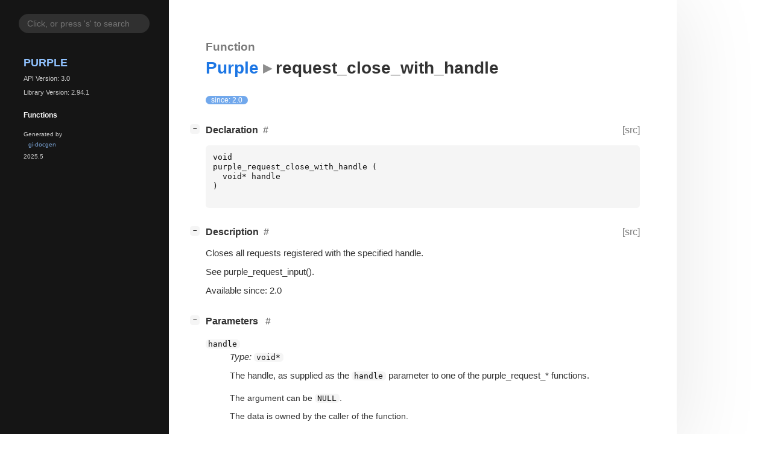

--- FILE ---
content_type: text/html
request_url: https://docs.imfreedom.org/purple3/func.request_close_with_handle.html
body_size: 4538
content:
<!--
SPDX-FileCopyrightText: Pidgin Developers

SPDX-License-Identifier: GPL-2.0-or-later
-->

<!DOCTYPE html>
<html lang="en">
<head>
  <title>Purple.request_close_with_handle</title>
  <meta name="viewport" content="width=device-width, initial-scale=1">

  <meta charset="utf-8" />

  
  <meta property="og:type" content="website"/>

  

  
  <meta property="og:title" content="Purple.request_close_with_handle"/>
  <meta property="og:description" content="Reference for Purple.request_close_with_handle"/>
  <meta name="twitter:title" content="Purple.request_close_with_handle"/>
  <meta name="twitter:description" content="Reference for Purple.request_close_with_handle"/>


  
  <meta name="twitter:card" content="summary"/>

  
  
  
  

  <link rel="stylesheet" href="style.css" type="text/css" />

  

  
  <script src="urlmap.js"></script>
  
  
  <script src="fzy.js"></script>
  <script src="search.js"></script>
  
  <script src="main.js"></script>

  
</head>

<body>
  <div id="body-wrapper" tabindex="-1">

    <nav class="sidebar devhelp-hidden">
      
      
      <div class="search section">
        <form id="search-form" autocomplete="off">
          <input id="search-input" type="text" name="do-not-autocomplete" placeholder="Click, or press 's' to search" autocomplete="off"/>
        </form>
      </div>
      
      <div class="section namespace">
        <h3><a href="index.html">Purple</a></h3>
        <p>API Version: 3.0</p>
        
        <p>Library Version: 2.94.1</p>
        
      </div>
      

<div class="section">
  <h5>Functions</h5>
  <div class="links">
  
  </div>
</div>


      <div class="section generator">
        <p>Generated by <a href="https://gitlab.gnome.org/GNOME/gi-docgen">gi-docgen</a> 2025.5</p>
      </div>
    </nav>

    <button id="btn-to-top" class="hidden"><span class="up-arrow"></span></button>

    
<section id="main" class="content">
  <header>
    <h3>Function </h3>
    <h1><a href="index.html">Purple</a><span class="sep"></span>request_close_with_handle</h1>
  </header>

  <section>
    <div class="docblock">
      <p><span class="emblem available">since: 2.0</span></p>
    </div>
    <div class="declaration toggle-wrapper">
      <h4 id="declaration" style="display:flex;">
        Declaration
        <a href="#declaration" class="anchor"></a>
        
        <a class="srclink" title="go to source location" href="https://keep.imfreedom.org/pidgin/pidgin/file/default/libpurple/request.h#L1005">[src]</a>
        
      </h4>

      <div class="docblock">
        <pre><code><div class="highlight"><pre><span></span><span class="kt">void</span>
<span class="n">purple_request_close_with_handle</span><span class="w"> </span><span class="p">(</span>
<span class="w">  </span><span class="kt">void</span><span class="o">*</span><span class="w"> </span><span class="n">handle</span>
<span class="p">)</span>
</pre></div>
</code></pre>
      </div>
    </div>

    <div class="description toggle-wrapper">
      <h4 id="description" style="display:flex;">
        Description
        <a href="#description" class="anchor"></a>
        
        <a class="srclink" title="go to source location" href="https://keep.imfreedom.org/pidgin/pidgin/file/default/libpurple/request.h#L993">[src]</a>
        
      </h4>

      <div class="docblock">
        <p>Closes all requests registered with the specified&nbsp;handle.</p>
<p>See&nbsp;purple_request_input().</p>
      </div>

      <div class="docblock">
        
        <p>Available since: 2.0</p>
        
        
        
        
        
      </div>

      
    </div>

    
    <div class="parameters toggle-wrapper">
      <h4 id="parameters">
        Parameters
        <a href="#parameters" class="anchor"></a>
      </h4>

      <div class="docblock">
        <dl class="arguments">
          
          <dt class="arg-name"><code>handle</code></dt>
          <dd class="arg-description">
            <p><em>Type:</em>&nbsp;<code>void*</code></p>
            <p>The handle, as supplied as the <code>handle</code> parameter to one of the
         <literal>purple_request_*</literal> functions.</p>
            <table>
            
            <tr><td>The argument can be <code>NULL</code>.</td></tr>
            
            
            
            
            
            <tr><td title="transfer: none">The data is owned by the caller of the function.</td></tr>
            
            </table>
          </dd>
          

          
        </dl>
      </div>
    </div>
    

    
  </section>
</section>


    

    <section id="search" class="content hidden"></section>

    <footer>
    
    </footer>
  </div>
</body>
</html>

--- FILE ---
content_type: text/css
request_url: https://docs.imfreedom.org/purple3/style.css
body_size: 25015
content:
/*
 * SPDX-FileCopyrightText: 2021 GNOME Foundation
 *
 * SPDX-License-Identifier: Apache-2.0 OR GPL-3.0-or-later
 */

@import url("solarized-light.css") (prefers-color-scheme: light);
@import url("solarized-dark.css") (prefers-color-scheme: dark);

/*********************************
 * LIGHT THEME
 *********************************/
:root {

  /* colors */
  --text-color: rgb(51, 51, 51);
  --text-color-muted: rgba(51, 51, 51, 0.65);
  --primary: rgb(28, 118, 228);
  --body-bg: #fff;
  --sidebar-primary: rgb(144, 194, 255);
  --sidebar-bg: #151515;
  --sidebar-selected-bg: var(--primary);
  --sidebar-hover-bg: rgba(127, 127, 127, 0.2);
  --sidebar-text-color: #fafafa;
  --sidebar-search-bg: rgba(127, 127, 127, 0.25);
  --sidebar-search-focus-bg: rgba(127, 127, 127, 0.3);
  --sidebar-padding: 1.5em;
  --warning-bg-color: rgba(229, 165, 10, 0.7);
  --warning-fg-color: rgba(0, 0, 0, 0.8);
  --error-bg-color: rgba(224, 27, 36, 0.7);
  --error-fg-color: #ffffff;
  --accent-bg-color: rgba(53, 132, 228, 0.7);
  --accent-fg-color: #ffffff;

  /* boxes, e.g. code blocks */
  --box-bg: rgba(135, 135, 135, 0.085);
  --box-radius: 0.35rem;
  --box-padding: 0.75rem;
  --box-margin: 0.75rem 0;
  --box-text-color: #111;

  /* typography */
  --body-font-family: "Red Hat Text",-apple-system,BlinkMacSystemFont,"Segoe UI",Roboto,"Helvetica Neue",Arial,"Noto Sans",sans-serif,"Apple Color Emoji","Segoe UI Emoji","Segoe UI Symbol","Noto Color Emoji";
  --body-font-scale: 0.95;
  --body-font-size: calc(var(--body-font-scale) * clamp(16px, 1vw, 18px));
  --body-font-weight: normal;

  --monospace-font-family: "Source Code Pro", monospace;
  --monospace-font-size: calc(0.86 * var(--body-font-size)); /* Monospace fonts are very different in terms of font-sizes. Adjust this value to scale it */

  --heading-font-family: "Red Hat Display", var(--body-font-family);
  --heading-weight: 900;
  --heading-font-scale: 1.05;

  --heading-small-font-family: var(--heading-font-family);
  --heading-small-weight: 600;
  --heading-small-font-scale: 1;

  --heading-table-font-family: var(--heading-font-family);
  --heading-table-weight: 600;

  --heading-docblock-color: #6d6d6d;  /* docblocks have headings from source comments. we want them to differ.*/
  --heading-docblock-scale: 0.9;        /* docblocks have headings from source comments. we want them to differ.*/

  --symbol-font-family: var(--heading-font-family);
  --symbol-font-weight: 500;
  --symbol-font-scale: 1;

  --table-font-size: 0.92em;    /* Tables often contain lots information. It's better to scale them down a big to get more sutff fitted inside */

  --admonition-color-bg: transparent;
  --admonition-font-size: 0.9rem;
  --admonition-color-title--note: #00b0ff;
  --admonition-color-title-bg--note: rgba(0, 176, 255, 0.1);
  --admonition-color-title--important: #00bfa5;
  --admonition-color-title-bg--important: rgba(0, 191, 165, 0.1);
  --admonition-color-title--tip: #00c852;
  --admonition-color-title-bg--tip: rgba(0, 200, 82, 0.1);
  --admonition-color-title--warning: #ff9100;
  --admonition-color-title-bg--warning: rgba(255, 145, 0, 0.1);
  --admonition-color-title--deprecation: #ff9100;
  --admonition-color-title-bg--deprecation: rgba(255, 145, 0, 0.1);

  --admonition-icon--note: url('data:image/svg+xml;charset=utf-8,<svg xmlns="http://www.w3.org/2000/svg" height="16px" viewBox="0 0 16 16" width="16px"><path d="m 11 1 l -2 2 h 1.5 c 0.132812 0 0.257812 0.050781 0.355469 0.144531 l 1.984375 1.988281 c 0.09375 0.09375 0.144531 0.21875 0.144531 0.351563 v 1.589844 l 2.074219 -2.074219 v -1.941406 l -2.058594 -2.058594 z m -3 3 l -7 7 v 4 h 4.058594 l 6.925781 -6.925781 v -2.382813 l -1.691406 -1.691406 z m 0 0"/></svg>');
  --admonition-icon--important: url('data:image/svg+xml;charset=utf-8,<svg xmlns="http://www.w3.org/2000/svg" height="16px" viewBox="0 0 16 16" width="16px"><path d="m 5.039062 3 c -1.109374 0 -2 0.890625 -2 2 v 6 c 0 1.109375 0.890626 2 2 2 h 5.953126 c 1.109374 0 2 -0.890625 2 -2 v -6 c 0 -1.109375 -0.890626 -2 -2 -2 z m 2.980469 1 c 0.542969 0 0.980469 0.4375 0.980469 0.984375 v 3.035156 c 0 0.542969 -0.4375 0.980469 -0.980469 0.980469 c -0.546875 0 -0.984375 -0.4375 -0.984375 -0.980469 v -3.035156 c 0 -0.546875 0.4375 -0.984375 0.984375 -0.984375 z m -0.019531 5.734375 c 0.699219 0 1.265625 0.566406 1.265625 1.265625 s -0.566406 1.265625 -1.265625 1.265625 s -1.265625 -0.566406 -1.265625 -1.265625 s 0.566406 -1.265625 1.265625 -1.265625 z m 0 0"/></svg>');
  --admonition-icon--tip: url('data:image/svg+xml;charset=utf-8,<svg xmlns="http://www.w3.org/2000/svg" height="16px" viewBox="0 0 16 16" width="16px"><path d="m 9.5 2.5 l -6.5 6.5 v 3 l -3 3 h 4 l 1 -1 h 3 l 6.5 -6.5 c 4 -4 -1 -9 -5 -5 z m -5.5 7.5 l 3 3 h -2 l -1 -1 z m 0 0"/></svg>');
  --admonition-icon--warning: url('data:image/svg+xml;charset=utf-8,<svg xmlns="http://www.w3.org/2000/svg" height="16px" viewBox="0 0 16 16" width="16px"><path d="m 7.90625 0.105469 c -0.527344 -0.027344 -1.039062 0.28125 -1.4375 0.96875 l -6.25 11.59375 c -0.535156 0.964843 0.046875 2.34375 1.09375 2.34375 h 13.15625 c 0.980469 0 1.902344 -1.160157 1.21875 -2.34375 l -6.3125 -11.53125 c -0.398438 -0.648438 -0.941406 -1.003907 -1.46875 -1.03125 z m 0.0625 3.9375 c 0.542969 -0.019531 1.046875 0.488281 1.03125 1.03125 v 3.9375 c 0.007812 0.527343 -0.472656 1 -1 1 s -1.007812 -0.472657 -1 -1 v -3.9375 c -0.007812 -0.46875 0.355469 -0.914063 0.8125 -1 c 0.050781 -0.015625 0.101562 -0.023438 0.15625 -0.03125 z m 0.03125 6.96875 c 0.550781 0 1 0.449219 1 1 s -0.449219 1 -1 1 s -1 -0.449219 -1 -1 s 0.449219 -1 1 -1 z m 0 0"/></svg>');
  --admonition-icon--deprecation: url('data:image/svg+xml;charset=utf-8,<svg xmlns="http://www.w3.org/2000/svg" height="16px" viewBox="0 0 16 16" width="16px"><path d="m 8 0 c -0.257812 0 -0.511719 0.0976562 -0.707031 0.292969 l -1.707031 1.707031 h -2.585938 c -0.550781 0 -1 0.449219 -1 1 v 2.585938 l -1.707031 1.707031 c -0.3906252 0.390625 -0.3906252 1.023437 0 1.414062 l 1.707031 1.707031 v 2.585938 c 0 0.550781 0.449219 1 1 1 h 2.585938 l 1.707031 1.707031 c 0.390625 0.390625 1.023437 0.390625 1.414062 0 l 1.707031 -1.707031 h 2.585938 c 0.550781 0 1 -0.449219 1 -1 v -2.585938 l 1.707031 -1.707031 c 0.390625 -0.390625 0.390625 -1.023437 0 -1.414062 l -1.707031 -1.707031 v -2.585938 c 0 -0.550781 -0.449219 -1 -1 -1 h -2.585938 l -1.707031 -1.707031 c -0.195312 -0.1953128 -0.449219 -0.292969 -0.707031 -0.292969 z m 0 5 c 0.257812 0 0.511719 0.097656 0.707031 0.292969 l 2 2 c 0.183594 0.1875 0.289063 0.441406 0.285157 0.707031 h 0.007812 v 1 h -2 v 2 h -2 v -2 h -2 v -1 h 0.007812 c -0.003906 -0.265625 0.101563 -0.519531 0.285157 -0.707031 l 2 -2 c 0.195312 -0.195313 0.449219 -0.292969 0.707031 -0.292969 z m 0 0"/></svg>');

  /* misc */
  --preferred-content-width: 90ch; /* The preferred width for the readable content */
  --anchor-sign: "#";

}

/*********************************
 * DARK THEME (overrides)
 *********************************/
 @media (prefers-color-scheme: dark) {
  :root {
    --primary: rgb(144, 194, 255);
    --text-color: #f6f6f6;
    --text-color-muted: #686868;
    --body-bg: #121212;
    --sidebar-primary: rgb(144, 194, 255);
    --sidebar-bg: #1e1e1e;
    --sidebar-selected-bg: rgb(17, 112, 228);
    --sidebar-text-color: #fafafa;
    --box-bg: rgba(135, 135, 135, 0.1);
    --box-text-color: #fff;
    --heading-docblock-color: #b7b7b7;
    --warning-bg-color: #cd9309;
    --warning-fg-color: rgba(0, 0, 0, 0.8);
    --error-bg-color: #c01c28;
    --error-fg-color: #ffffff;
    --accent-bg-color: #3584e4;
    --accent-fg-color: #ffffff;
    color-scheme: dark;
  }
}

/*********************************
 * GENERAL STYLING
 *********************************/
*,
*:before,
*:after {
  box-sizing: border-box;
}

::-moz-selection {
  color: white;
  background: var(--primary);
}

::selection {
  color: white;
  background: var(--primary);
}

body {
  font: 16px/1.5 var(--body-font-family);
  font-weight: var(--body-font-weight);
  font-size: var(--body-font-size);
  margin: 0;
  padding: 0;
  position: relative;

  -webkit-font-feature-settings: "kern", "liga";
  -moz-font-feature-settings: "kern", "liga";
  font-feature-settings: "kern", "liga";
  color: var(--text-color);
  background: var(--body-bg);
}

h1, h2, h3, h4, h5, h6 {
  font-family: var(--heading-font-family);
  font-weight: var(--heading-weight);
  margin: 1.75em 0 0.75em 0;
}

h1 {
  font-size: calc(1.75em * var(--heading-font-scale));
}


header h1 {
  margin-top: 0;
}

h2 {
  font-size: calc(1.4em * var(--heading-font-scale));
}

h3 {
  font-size: calc(1.2em * var(--heading-font-scale));
}

header h3 {
  color: var(--text-color-muted);
  margin-bottom: 0;
}

h4, h5 {
  font-size: calc(1em * var(--heading-font-scale));
}

h6 {
  font-size: calc(1em * var(--heading-small-font-scale));
  font-family: var(--heading-small-font-family);
  font-weight: var(--heading-small-weight);
}

ol, ul {
  padding-left: 1rem;
}

ul ul, ol ul, ul ol, ol ol {
  margin-bottom: .6em;
}

p {
  margin: 0 0 .6em 0;
}

a {
  color: var(--primary);
  text-decoration: none;
}

a:hover {
  text-decoration: underline;
}

summary {
  outline: none;
}

blockquote {
  border-left: 3px solid var(--primary);
  background: var(--box-bg);
  padding: var(--box-padding);
  border-radius: var(--box-radius);
  margin: var(--box--margin);
}

span.sep::after {
  content: "▸";
}

span.sep {
  font-size: calc(0.5em * var(--monospace-font-size));
  opacity: 0.55;
  padding-left: .25em;
  padding-right: .25em;
}

code,
pre {
  font-family: var(--monospace-font-family);
  font-size: var(--monospace-font-size);
  color: var(--box-text-color);
}

pre {
  background: var(--box-bg);
  padding: var(--box-padding);
  border-radius: var(--box-radius);
  overflow: auto;
}

code {
  background: var(--box-bg);
  padding: 0 0.35em;
  border-radius: 0.35rem;
  word-break: break-word;
}

a > code {
  color: var(--primary);
}


pre pre,
pre code {
  padding: 0;
  margin: 0;
  font-size: 1em;
  background: none;
  color: inherit;
}

h1 code, h2 code, h3 code, h4 code, h5 code, h6 code {
  font-family: inherit;
  font-weight: inherit;
  font-size: 0.85em;
}

strong, b {
  font-weight: 600;
}

/* fix alignment of images on small screen */
img, svg {
    display: block;
    max-width: 100%;
    height: auto;
}

svg .node polygon, svg .node path {
  transition: fill 150ms ease;
  fill: var(--box-bg);
  stroke: none;
}

svg .node a {
  text-decoration: none !important;
}

svg .node a text {
  fill: var(--text-color);
  font-family: var(--body-font-family);
}

svg .node.link text {
  fill: var(--primary);
}

svg .node.link:hover polygon, svg .node.link:hover path {
  fill: var(--sidebar-hover-bg);
}
svg .node.link:hover text {
  fill: var(--box-text-color);
}
svg .edge path {
  stroke: var(--text-color);
}

/* fix unwanted margins in tables, code, lists and blockquotes */
li > *:first-child,
li > *:first-child > *:first-child,
li > *:first-child > *:first-child > *:first-child,
td > *:first-child,
td > *:first-child > *:first-child,
td > *:first-child > *:first-child > *:first-child,
pre > *:first-child,
pre > *:first-child > *:first-child,
pre > *:first-child > *:first-child > *:first-child,
blockquote > *:first-child,
blockquote > *:first-child > *:first-child,
blockquote > *:first-child > *:first-child > *:first-child {
  margin-top: 0;
}
li > *:last-child,
li > *:last-child > *:last-child,
li > *:last-child > *:last-child > *:last-child,
td > *:last-child,
td > *:last-child > *:last-child,
td > *:last-child > *:last-child > *:last-child,
pre > *:last-child,
pre > *:last-child > *:last-child,
pre > *:last-child > *:last-child > *:last-child,
blockquote > *:last-child,
blockquote > *:last-child > *:last-child,
blockquote > *:last-child > *:last-child > *:last-child {
  margin-bottom: 0;
}

/* allow easily adding a frame around images, by appending
 * #frame to the url
 */
img[src$="#frame"] {
  border: 1px solid var(--text-color);
}

/*********************************
 * PAGE STRUCTURE
 *********************************/
#body-wrapper {
  display: flex;
  flex-wrap: nowrap;
  flex-direction: row;
}

#body-wrapper:focus {
  outline: none;
}

#main {
  position: relative;
  flex-grow: 1;
  min-width: 0;
  box-shadow: 0 0 134px rgba(0, 0, 0, 0.1);
}

footer {
  width: 100%;
  display: none;
}

/*********************************
 * Button
 *********************************/

#btn-to-top {
  position: fixed;
  bottom: 12px;
  right: 32px;
  z-index: 1000;
  border-radius: 50%;
  width: 42px;
  height: 42px;
  border: 1px solid var(--primary);
  background: var(--box-bg);
  color: var(--text-color);
  cursor: pointer;
  text-transform: none;
}

#btn-to-top > .up-arrow {
  margin-left: -2px;
}

#btn-to-top > .up-arrow:after {
  content: url(go-up-symbolic.png);
}

/*********************************
 * SIDEBAR
 *********************************/
.sidebar {
  background: var(--sidebar-bg);
  border-right: 1px solid var(--sidebar-bg);
  min-width: 35ch;
  padding: var(--sidebar-padding);
  color: var(--sidebar-text-color);
  position: sticky;
  top: 0;
  z-index: 2;
  height: 100vh;
  overflow-y: auto;
  color-scheme: dark;
}

.sidebar a,
.sidebar a:hover {
  text-decoration: none;
}

.sidebar .logo {
  display: block;
  margin: 1rem auto 1.2rem auto;
  width: 50%;
}

.sidebar .section > ul > li {
  margin-right: -10px;
}

.sidebar .generator > p {
  padding-left: 0.5rem;
  padding-right: 0.5rem;
  font-size: 0.8em;
  opacity: 0.8;
  position: relative;
  bottom: 0;
}

.sidebar .section h3, .sidebar .section h5 {
  text-align: left;
  padding-left: 0.5rem;
  padding-right: 0.5rem;
  font-weight: var(--heading-weight);
}

.sidebar .section h5 {
  font-size: 1em;
  margin-bottom: 0.5em;
}

.sidebar .namespace > h3 {
  margin-bottom: 0;
  padding: 0;
  font-size: 1.5em;
  text-transform: uppercase;
  font-weight: 900;
}

.sidebar .namespace > p {
  font-size: 0.9em;
  opacity: 0.8;
  padding-left: 0.5rem;
}

.sidebar .section {
  padding-left: 0.5rem;
  padding-right: 0.5rem;
  font-size: 80%;
}

.sidebar .links {
  margin-bottom: 1rem;
}

.sidebar .section a {
  display: block;
  text-overflow: ellipsis;
  overflow: hidden;
  transition: background-color 150ms ease;
  color: var(--sidebar-primary);
  border-radius: var(--box-radius);
   padding: 0.2rem 0.5rem;
  margin-bottom: 0.15rem;
}

.sidebar .section a:hover {
  background-color: var(--sidebar-hover-bg);
  color: var(--sidebar-text-color);
}

.sidebar .section a.current {
  background-color: var(--sidebar-selected-bg);
  color: white;
}

.sidebar .search {
  box-sizing: border-box;
  text-align: center;
}

.sidebar .search input[type="text"] {
  border: none;
  width: 100%;
  border-radius: 50px;
  padding: 8px 14px;
  display: inline-block;
  font-size: 14px;
  outline: transparent;
  background: var(--sidebar-search-bg);
  color: var(--sidebar-text-color);
  transition: background-color 150ms ease;
}

.sidebar .search input[type="text"]:hover,
.sidebar .search input[type="text"]:focus {
  background: var(--sidebar-search-focus-bg);
}

.toc {
  display: block;
  margin-top: 2em;
  z-index: 3;
  min-width: 15ch;
  font-size: 80%;
}

.toc nav {
  margin-left: 2em;
  margin-right: 2em;
}

#toc-title {
  text-transform: uppercase;
  font-weight: var(--heading-weight);
}

.toc-list {
  list-style-type: none;
  margin: 0;
  padding-left: 0;
}

.toc-list-item {
  padding-top: .25em;
}

ul.toc-list > ul.toc-list {
  padding-left: 1em;
}

/*********************************
 * ANCHORS & TOGGLERS
 *********************************/
.anchor,
.md-anchor {
  position: relative;
  z-index: 1;
  text-decoration: none;
  padding: 0 0.5em;
  color: var(--text-color-muted);
}

.anchor:hover,
.md-anchor:hover {
  color: var(--primary);
}

.anchor:not([href]),
.md-anchor:not([href]) {
  display: none;
}

.anchor:before,
.md-anchor:before {
  content: var(--anchor-sign); /*'§'*/
}

.toggle-wrapper {
  position: relative;
}

.collapse-toggle {
  position: absolute;
  right: 0;
  left: -2em;
  white-space: nowrap;
  text-decoration: none;
  font-size: 0.8em;
  color: transparent;
}

.collapse-toggle > .inner {
  width: 1rem;
  height: 1rem;
  border-radius: calc(0.75 * var(--box-radius));
  display: inline-flex;
  justify-content: center;
  align-items: center;
  text-align: center;
  vertical-align: middle;
  color: var(--box-text-color);
  position: relative;
  left: -0.25rem;
  font-family: monospace;
  font-size: 0.7rem;
  font-weight: bold;
  background: var(--box-bg);
}

/*********************************
 * UTILITY
 *********************************/
.deprecated > h6 > a {
  opacity: 0.65;
}

.hidden {
  display: none !important;
}

/*********************************
 * CONTENT STYLING
 *********************************/
.content {
  padding: 2em 4em;
  overflow: visible;
  max-width: calc(var(--preferred-content-width) + 8em);
}

.content table:not(.table-display) {
  border-spacing: 0 0.25rem;
}

.content td {
  vertical-align: top;
}

.content td:first-child {
  padding-right: 1rem;
}

.content td p:first-child {
  margin-top: 0;
}

.content td h1, .content td h2 {
  margin-left: 0;
  font-size: 1.1em;
}

.content tr:first-child td {
  border-top: 0;
}

kbd {
  display: inline-block;
  padding: 8px;
  font: 10px monospace;
  line-height: 10px;
  vertical-align: middle;
  border: none;
  border-radius: 6px;
  box-shadow: 0 0 3px rgba(0,0,0,0.3);
  margin: 3px;
  background-color: var(--box-bg);
  cursor: default;
}

.content tr:first-child {
  border-bottom: 1px solid rgba(0, 0, 0, 0.35);
}

.content td {
  vertical-align: top;
}

.content td:first-child {
  padding-right: 1rem;
}

.content td p:first-child {
  margin-top: 0;
}

.content td h4, .content td h5 {
  margin-left: 0;
  font-size: 1.1em;
}

.content tr:first-child td {
  border-top: 0;
}

.srclink {
  color: var(--text-color-muted);
  font-size: 1rem;
  font-weight: var(--body-font-weight);
  flex-grow: 0;
  text-decoration: none;
  margin-left: auto;
  position: relative;
  z-index: 1;
}

.meta tr > td:not(:first-child) {
  width: 100%;
}

.meta tr > td:first-child {
  white-space: nowrap;
}

/*********************************
 * DOCBLOCK STYLING
 *********************************/
.docblock {
  position: relative;
  text-align: left;
}

.docblock h1 {
  font-size: calc(1.3em * var(--heading-docblock-scale) * var(--heading-font-scale));
}

.docblock h2 {
  font-size: calc(1.2em * var(--heading-docblock-scale) * var(--heading-font-scale));
}

.docblock h3 {
  font-size: calc(1.1em * var(--heading-docblock-scale) * var(--heading-font-scale));
}

.docblock h4 {
  font-size: calc(1.05em * var(--heading-docblock-scale) * var(--heading-font-scale));
}

.docblock h1,
.docblock h2,
.docblock h3,
.docblock h4,
.docblock h5,
.docblock h6 {
  color: var(--heading-docblock-color)
}

.docblock table {
  margin: .25em 0;
  max-width: 100%;
  font-size: var(--table-font-size);
}

.docblock table td {
  padding: .25em;
}

.docblock table th {
  padding: .25em;
  text-align: left;
  font-family: var(--heading-table-font-family);
  font-weight: var(--heading-table-weight);
}

.docblock table tr th:first-child,
.docblock table tr td:first-child {
  padding-left: 0;
}

.docblock table tr th:last-child,
.docblock table tr td:last-child {
  padding-right: 0;
}

dl.enum-members ul li {
  font-size: 80%;
}

dl.enum-members dt {
  padding-top: 1em;
}

table.arguments tr td {
  color: var(--text-color-muted);
}

table.arguments tr td:first-child {
  min-width: 12em;
}

table.arguments tr.arg-name td,
table.arguments tr.arg-description td {
  color: var(--text-color);
}

.docblock ul li,
.docblock ol li {
  padding-top: 0.15rem;
  padding-bottom: 0.15rem;
}

.docblock ul.type {
  list-style: none;
}

.docblock ul.type li::before {
  content: "»";
  color: var(--text-color);
  display: inline-block;
  width: 1em;
  margin-left: -1em;
}

.docblock .codehilite {
  position: relative;
}
.docblock .codehilite > .copy-button {
  position: absolute;

  top: 0;
  right: 0;

  border: none;
  background: none;

  cursor: pointer;

  transition: background-color 150ms ease;

  color: var(--text-color);
  background-color: var(--sidebar-hover-bg);

  border-radius: var(--box-radius);
  padding: 0.2rem 0.5rem;
  margin: var(--box-padding);

  visibility: hidden;
  z-index: 1;
}

.docblock .codehilite:hover > .copy-button {
  visibility: visible;
}

.docblock .codehilite > .copy-button:active {
  background-color: var(--primary);
}

.emblem {
  padding: 0 0.75em;
  border-radius: 9999px;
  font-size: 80%;
}

.emblem.available-next {
  background-color: var(--warning-bg-color);
  color: var(--warning-fg-color);
}

.emblem.deprecated {
  background-color: var(--error-bg-color);
  color: var(--error-fg-color);
}

.emblem.available {
  background-color: var(--accent-bg-color);
  color: var(--accent-fg-color);
}

dt.result {
  padding: .5em 0;
}

.result.emblem.alias,
.result.emblem.bitfield,
.result.emblem.callback,
.result.emblem.class,
.result.emblem.constant,
.result.emblem.extra_content,
.result.emblem.ctor,
.result.emblem.domain,
.result.emblem.enum,
.result.emblem.function_macro,
.result.emblem.function,
.result.emblem.interface,
.result.emblem.method,
.result.emblem.property,
.result.emblem.record,
.result.emblem.signal,
.result.emblem.type_func,
.result.emblem.union,
.result.emblem.vfunc {
  background-color: var(--accent-bg-color);
  color: var(--accent-fg-color);
}

.admonition {
  background: var(--admonition-color-bg);
  border-left: .2rem solid #651fff;
  border-radius: .2rem;
  box-shadow: 0 .2rem .5rem rgba(0, 0, 0, .05), 0 0 .0625rem rgba(0, 0, 0, .1);
  font-size: var(--admonition-font-size);
  margin: 1rem auto;
  overflow: hidden;
  padding: 0 .5rem .5rem;
  page-break-inside: avoid;
}

.admonition > p.admonition-title {
  font-weight: 500;
  line-height: 1.3;
  margin: 0 -.5rem .5rem;
  padding: .4rem .5rem .4rem 2rem;
  position: relative;
}

p.admonition-title::before {
  content: "";
  position: absolute;
  left: .5rem;
  height: 1rem;
  width: 1rem;
  -webkit-mask-repeat: no-repeat;
  mask-repeat: no-repeat;
}

.admonition.note > .admonition-title,
.admonition.seealso > .admonition-title {
  background-color: var(--admonition-color-title-bg--note);
}

.admonition.note > .admonition-title::before,
.admonition.seealso > .admonition-title::before {
  background-color: var(--admonition-color-title--note);
  -webkit-mask-image: var(--admonition-icon--note);
  mask-image: var(--admonition-icon--note);

}

.admonition.note,
.admonition.seealso {
  border-left-color: var(--admonition-color-title--note);
}

.admonition.tip > .admonition-title,
.admonition.hint > .admonition-title {
  background-color: var(--admonition-color-title-bg--tip);
}

.admonition.tip > .admonition-title::before,
.admonition.hint > .admonition-title::before {
  background-color: var(--admonition-color-title--tip);
  -webkit-mask-image: var(--admonition-icon--tip);
  mask-image: var(--admonition-icon--tip);
}

.admonition.tip,
.admonition.hint {
  border-left-color: var(--admonition-color-title--tip);
}

.admonition.important > .admonition-title {
  background-color: var(--admonition-color-title-bg--important);
}

.admonition.important > .admonition-title::before {
  background-color: var(--admonition-color-title--important);
  -webkit-mask-image: var(--admonition-icon--important);
  mask-image: var(--admonition-icon--important);
}

.admonition.important {
  border-left-color: var(--admonition-color-title--important);
}

.admonition.warning > .admonition-title {
  background-color: var(--admonition-color-title-bg--warning);
}

.admonition.warning > .admonition-title::before {
  background-color: var(--admonition-color-title--warning);
  -webkit-mask-image: var(--admonition-icon--warning);
  mask-image: var(--admonition-icon--warning);
}

.admonition.deprecation {
  border-left-color: var(--admonition-color-title--deprecation);
}

.admonition.deprecation > .admonition-title {
  background-color: var(--admonition-color-title-bg--deprecation);
}

.admonition.deprecation > .admonition-title::before {
  background-color: var(--admonition-color-title--deprecation);
  -webkit-mask-image: var(--admonition-icon--deprecation);
  mask-image: var(--admonition-icon--deprecation);
}

/*************************************************************
 SYMBOLS
**************************************************************/
.symbol,
.constructors h6,
.methods h6,
.signals h6,
.properties h6,
.type-funcs h6,
.implements a,
.ancestors a,
.descendants a,
.implementations a,
.sidebar .links a
.toc a
{
  font-family: var(--symbol-font-family);
  font-size: calc(1em * var(--symbol-font-scale));
  font-weight: var(--symbol-font-weight);
}

/**************************
 RESPONSIVENESS
**************************/

@media (max-width: 700px) {
  body {
    padding-top: 0px;
  }

  #body-wrapper {
    flex-direction: column;
    overflow: hidden;
  }

  #main {
    width: 100%;
    padding: 2rem;
  }

  .sidebar {
    position: static;
    height: initial;
    order: 1;
  }

  .toc {
    display: none;
  }
}

@media (max-width: 1024px) {
  .sidebar {
    min-width: 30ch;
  }

  .toc {
    display: none;
  }
}


--- FILE ---
content_type: application/javascript
request_url: https://docs.imfreedom.org/purple3/urlmap.js
body_size: 133
content:
// SPDX-FileCopyrightText: 2021 GNOME Foundation
// SPDX-License-Identifier: LGPL-2.1-or-later

// A map between namespaces and base URLs for their online documentation
baseURLs = [
    [ 'Gio', 'https://docs.gtk.org/gio/' ],
    [ 'GLib', 'https://docs.gtk.org/glib/' ],
    [ 'GObject', 'https://docs.gtk.org/gobject/' ],
    [ 'GPlugin', 'https://docs.imfreedom.org/gplugin/' ],
]
